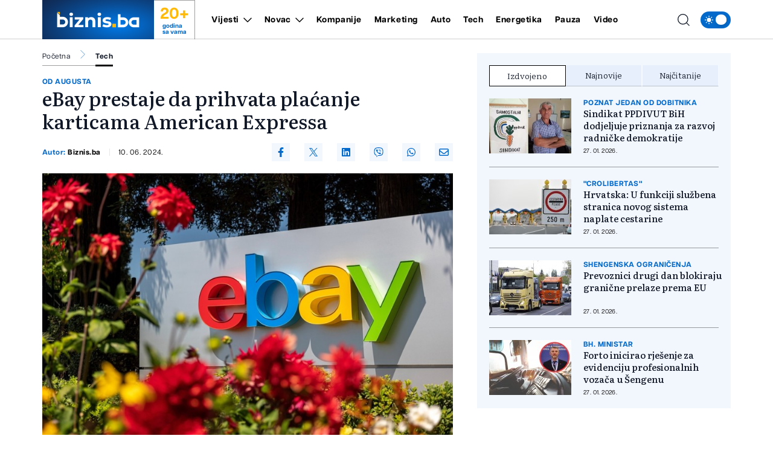

--- FILE ---
content_type: text/html; charset=UTF-8
request_url: https://biznis.ba/tech/ebay-prestaje-da-prihvata-placanje-karticama-american-expressa/87988
body_size: 17561
content:
<!doctype html>
<html class="no-js " lang="hr">
<head>
    <meta charset="utf-8">
    <meta http-equiv="x-ua-compatible" content="ie=edge">
        <title>eBay prestaje da prihvata plaćanje karticama American Expressa - Biznis.ba - Poslovni magazin</title>
        <meta name="google" content="notranslate" />
    <meta name="viewport" content="width=device-width, initial-scale=1">
    <link rel="preload" as="style" href="https://biznis.ba/assets/build/assets/app-7d884952.css" /><link rel="stylesheet" href="https://biznis.ba/assets/build/assets/app-7d884952.css" />            <link rel="preload" as="image" href="https://biznis.ba/wp-content/uploads/2024/06/ebay-111-1717999326-821x550.jpg?v1717999328">
                      <link rel="preload" as="image" href="https://biznis.ba/wp-content/uploads/2025/10/apple-1761649445-315x211.jpg?v1769606116">
                 <link rel="preload" as="image" href="https://biznis.ba/wp-content/uploads/2024/04/windows-11-1713941844-315x211.jpg?v1769604521">
                 <link rel="preload" as="image" href="https://biznis.ba/wp-content/uploads/2024/03/wikipedia-1709561098-315x211.jpg?v1769601314">
                 <link rel="preload" href="https://biznis.ba/assets/fonts/articulatcf-bold-webfont.woff2" as="font" type="font/woff2" crossorigin>
    <link rel="preload" href="https://biznis.ba/assets/fonts/articulatcf-regular-webfont.woff2" as="font" type="font/woff2" crossorigin>
    <meta name="msapplication-TileColor" content="#000">
<meta name="msapplication-TileImage" content="https://biznis.ba/assets/media/ms-icon-144x144.png?v=202401081617">
<meta name="theme-color" content="#000">
<link rel="apple-touch-icon" sizes="57x57" href="https://biznis.ba/assets/media/apple-icon-57x57.png?v=202401081617">
<link rel="apple-touch-icon" sizes="60x60" href="https://biznis.ba/assets/media/apple-icon-60x60.png?v=202401081617">
<link rel="apple-touch-icon" sizes="72x72" href="https://biznis.ba/assets/media/apple-icon-72x72.png?v=202401081617">
<link rel="apple-touch-icon" sizes="76x76" href="https://biznis.ba/assets/media/apple-icon-76x76.png?v=202401081617">
<link rel="apple-touch-icon" sizes="114x114" href="https://biznis.ba/assets/media/apple-icon-114x114.png?v=202401081617">
<link rel="apple-touch-icon" sizes="120x120" href="https://biznis.ba/assets/media/apple-icon-120x120.png?v=202401081617">
<link rel="apple-touch-icon" sizes="144x144" href="https://biznis.ba/assets/media/apple-icon-144x144.png?v=202401081617">
<link rel="apple-touch-icon" sizes="152x152" href="https://biznis.ba/assets/media/apple-icon-152x152.png?v=202401081617">
<link rel="apple-touch-icon" sizes="180x180" href="https://biznis.ba/assets/media/apple-icon-180x180.png?v=202401081617">
<link rel="icon" type="image/png" sizes="192x192"  href="https://biznis.ba/assets/media/android-icon-192x192.png?v=202401081617">
<link rel="icon" type="image/png" sizes="32x32" href="https://biznis.ba/assets/media/favicon-32x32.png?v=202401081617">
<link rel="icon" type="image/png" sizes="96x96" href="https://biznis.ba/assets/media/favicon-96x96.png?v=202401081617">
<link rel="icon" type="image/png" sizes="16x16" href="https://biznis.ba/assets/media/favicon-16x16.png?v=202401081617">
    <link rel="manifest" href="https://biznis.ba/assets/media/manifest.json?v=202401081617">
    <meta name="csrf-token" content="UiOqq6kAYktjihAxnDl1RmAVzS0weeWriEUe2pWm">
            <meta name="description" content="Američki maloprodajni internet div eBay objavio je da više neće prihvatati plaćanje karticama American Expressa zbog “neprihvatljivo visokih naknada” za obradu transakcija.Na eBayu se od 17. augusta više neće moći plaćati Amexovim karticama..." />
        <meta property="og:title" content="eBay prestaje da prihvata plaćanje karticama American Expressa" />
    <meta property="og:description" content="Američki maloprodajni internet div eBay objavio je da više neće prihvatati plaćanje karticama American Expressa zbog “neprihvatljivo visokih naknada” za obradu transakcija.Na eBayu se od 17. augusta više neće moći plaćati Amexovim karticama..." />
    <meta property="og:type" content="article" />
    <meta property="og:url" content="https://biznis.ba/tech/ebay-prestaje-da-prihvata-placanje-karticama-american-expressa/87988" />
    <meta property="og:image" content="https://biznis.ba/wp-content/uploads/2024/06/ebay-111-1717999326.jpg?v1717999328" />
    <meta property="article:author" content="https://www.facebook.com/Biznis.ba">
    <meta property="article:publisher" content="https://www.facebook.com/Biznis.ba">
    <meta property="og:site_name" content="biznis.ba" />
    <meta property="og:image:width" content="1200" />
    <meta property="og:image:height" content="800" />
    <meta name="robots" content="max-image-preview:large">

    <meta name="twitter:creator" content="@Biznisba">
    <meta name="twitter:site" content="@Biznisba">
    <meta name="twitter:url" content="https://biznis.ba/tech/ebay-prestaje-da-prihvata-placanje-karticama-american-expressa/87988">
    <meta name="twitter:title" content="eBay prestaje da prihvata plaćanje karticama American Expressa">
    <meta name="twitter:description" content="Američki maloprodajni internet div eBay objavio je da više neće prihvatati plaćanje karticama American Expressa zbog “neprihvatljivo visokih naknada” za obradu transakcija.Na eBayu se od 17. augusta više neće moći plaćati Amexovim karticama...">
    <meta name="twitter:card" content="summary">
    <meta name="twitter:image" content="https://biznis.ba/wp-content/uploads/2024/06/ebay-111-1717999326.jpg?v1717999328">

    <link rel="canonical" href="https://biznis.ba/tech/ebay-prestaje-da-prihvata-placanje-karticama-american-expressa/87988"/>
    <link rel="amphtml" href="https://biznis.ba/amp/tech/ebay-prestaje-da-prihvata-placanje-karticama-american-expressa/87988"/>


    <script type="application/ld+json">
    {
    "@context": "http://schema.org",
    "@type": "NewsArticle",
    "mainEntityOfPage": {
    "@type": "WebPage",
    "@id": "https://biznis.ba/tech/ebay-prestaje-da-prihvata-placanje-karticama-american-expressa/87988"
    },
    "headline": "eBay prestaje da prihvata plaćanje karticama American Expressa",
    "description": "Američki maloprodajni internet div eBay objavio je da više neće prihvatati plaćanje karticama American Expressa zbog “neprihvatljivo visokih naknada” za obradu transakcija.Na eBayu se od 17. augusta više neće moći plaćati Amexovim karticama...",
    "image": {
    "@type": "ImageObject",
    "url": "https://biznis.ba/wp-content/uploads/2024/06/ebay-111-1717999326.jpg?v1717999328"
    },
    "datePublished": "2024-06-10 08:00:00",
    "dateModified": "2024-06-10 08:00:00",
    "author": {
    "@type": "Person",
    "name": "Biznis.ba"
    },
    "publisher": {
    "@type": "NewsMediaOrganization",
    "name": "Biznis.ba - Poslovni magazin",
    "telephone": "+387 33 666822",
    "email": "office@radiom.ba",
     "address": {
            "@type": "PostalAddress",
            "streetAddress": "Igmanska b.b.",
            "addressLocality": "Sarajevo",
            "addressRegion": "Bosna i Hercegovina",
            "postalCode": "71000",
            "addressCountry": "BA"
     },
	"sameAs": [
	    "https://www.facebook.com/biznis.ba",
	    "https://twitter.com/Biznisba",
	    "https://www.instagram.com/biznis.ba/"
    ],
	"ownershipFundingInfo":"https://biznis.ba/stranica/o-nama/1",
    "logo": {
    "@type": "ImageObject",
    "url": "https://biznis.ba/assets/media/1700485406-client-logo.jpg?v=202401081617"
    }
    }
    }
</script>

<script type="application/ld+json">
{
 "@context": "https://schema.org",
 "@type": "BreadcrumbList",
 "itemListElement":
 [
  {
   "@type": "ListItem",
   "position": 1,
   "item":
   {
    "@id": "https://biznis.ba",
    "name": "Biznis.ba - Poslovni magazin"
    }
  },
      {
   "@type": "ListItem",
  "position": 2,
  "item":
   {
     "@id": "https://biznis.ba/tech",
     "name": "Tech"
   }
  },
  {
   "@type": "ListItem",
  "position": 3,
  "item":
   {
     "@id": "https://biznis.ba/tech/ebay-prestaje-da-prihvata-placanje-karticama-american-expressa/87988",
     "name": "eBay prestaje da prihvata plaćanje karticama American Expressa"
   }
  }
     ]
}
</script>
    
    <meta name="apple-itunes-app" content="app-id=6472799584">
    <script>
        (function(i,s,o,g,r,a,m){i['GoogleAnalyticsObject']=r;i[r]=i[r]||function(){
            (i[r].q=i[r].q||[]).push(arguments)},i[r].l=1*new Date();a=s.createElement(o),
            m=s.getElementsByTagName(o)[0];a.async=1;a.src=g;m.parentNode.insertBefore(a,m)
        })(window,document,'script','https://www.google-analytics.com/analytics.js','ga');

        ga('create', 'UA-3358182-7', 'auto');
        ga('send', 'pageview');
    </script>
    <script async src="https://pagead2.googlesyndication.com/pagead/js/adsbygoogle.js?client=ca-pub-5039598949478059" crossorigin="anonymous"></script>
    <script async src="https://securepubads.g.doubleclick.net/tag/js/gpt.js"></script>
    <script>
        window.googletag = window.googletag || {cmd: []};
        googletag.cmd.push(function() {

            var leaderboardSizes = googletag.sizeMapping().
                addSize([1280, 0], [[970, 90], [970, 250], 'fluid']). // Desktop
                addSize([740, 0], [[728, 90], 'fluid']). // Tablet
                addSize([360, 0], [[300, 250], [336, 280], 'fluid']). // Mobile large screen
                addSize([0, 0], [[300, 250], 'fluid']). // Mobile small screen
                build();

            var rectangleSizes = googletag.sizeMapping().
            addSize([360, 0], [[300, 250], [336, 280], 'fluid']).
            addSize([0, 0], [[300, 250], 'fluid']).
            build();

                        
                                    googletag.pubads().setTargeting("l_category", "Tech");
                        
            googletag.pubads().setTargeting("l_tag", "eBay");
            googletag.pubads().setTargeting("l_tag", "American Express");
            googletag.pubads().setTargeting("l_tag", "Kartice");
    
    googletag.pubads().setTargeting("l_type", "article");

    var bellowArticleSizes = googletag.sizeMapping().
    addSize([1440, 0], [[728, 90], [640, 480], [640, 440], [300, 250], [336, 280], 'fluid']). // LG Desktop
    addSize([1280, 0], [[640, 480], [640, 440], [300, 250], [336, 280], 'fluid']). // Desktop
    addSize([740, 0], [[728, 90], [640, 480], [640, 440], [300, 250], [336, 280], 'fluid']). // Tablet
    addSize([360, 0], [[300, 250], [336, 280], 'fluid']). // Mobile large screen
    addSize([0, 0], [[300, 250], 'fluid']). // Mobile small screen
    build();

    googletag.defineSlot('/20607752/BIZNIS_leaderboard_1', [[300, 250], [728, 90], [336, 280], [970, 90], [970, 250], 'fluid'], 'ads_leaderboard_1').defineSizeMapping(leaderboardSizes).addService(googletag.pubads());
    googletag.defineSlot('/20607752/BIZNIS_leaderboard_2', [[300, 250], [728, 90], [336, 280], [970, 90], [970, 250], 'fluid'], 'ads_leaderboard_2').defineSizeMapping(leaderboardSizes).addService(googletag.pubads());
    googletag.defineSlot('/20607752/BIZNIS_leaderboard_3', [[300, 250], [728, 90], [336, 280], [970, 90], [970, 250], 'fluid'], 'ads_leaderboard_3').defineSizeMapping(leaderboardSizes).addService(googletag.pubads());
    googletag.defineSlot('/20607752/BIZNIS_rectangle_1', [[300, 250], [336, 280], 'fluid'], 'ads_rectangle_1').defineSizeMapping(rectangleSizes).addService(googletag.pubads());
    googletag.defineSlot('/20607752/BIZNIS_bellow_article', [[728, 90], [640, 480], [640, 440], [300, 250], [336, 280], 'fluid'], 'ads_bellow_article').defineSizeMapping(bellowArticleSizes).addService(googletag.pubads());

            googletag.pubads().enableSingleRequest();
            googletag.pubads().collapseEmptyDivs();
            googletag.enableServices();
        });
    </script>
</head>
<body
    x-data="{menu:window.innerWidth > 992, search:false, modalNotification: true}"
    :class="{}"
    class="scroll-smooth relative bg-white dark:bg-[#0e141a] dark:text-white tech">
<svg width="0" height="0" class="hidden">
  <symbol xmlns="http://www.w3.org/2000/svg" viewBox="0 0 448 512" id="arrow-right">
    <path fill="currentColor" d="M438.6 278.6c12.5-12.5 12.5-32.8 0-45.3l-160-160c-12.5-12.5-32.8-12.5-45.3 0s-12.5 32.8 0 45.3L338.8 224 32 224c-17.7 0-32 14.3-32 32s14.3 32 32 32l306.7 0L233.4 393.4c-12.5 12.5-12.5 32.8 0 45.3s32.8 12.5 45.3 0l160-160z"></path>
  </symbol>
  <symbol xmlns="http://www.w3.org/2000/svg" viewBox="0 0 384 512" id="close">
    <path fill="currentColor" d="M342.6 150.6c12.5-12.5 12.5-32.8 0-45.3s-32.8-12.5-45.3 0L192 210.7 86.6 105.4c-12.5-12.5-32.8-12.5-45.3 0s-12.5 32.8 0 45.3L146.7 256 41.4 361.4c-12.5 12.5-12.5 32.8 0 45.3s32.8 12.5 45.3 0L192 301.3 297.4 406.6c12.5 12.5 32.8 12.5 45.3 0s12.5-32.8 0-45.3L237.3 256 342.6 150.6z"></path>
  </symbol>
  <symbol xmlns="http://www.w3.org/2000/svg" viewBox="0 0 512 512" id="select-arrow">
    <path fill="currentColor" d="M233.4 406.6c12.5 12.5 32.8 12.5 45.3 0l192-192c12.5-12.5 12.5-32.8 0-45.3s-32.8-12.5-45.3 0L256 338.7 86.6 169.4c-12.5-12.5-32.8-12.5-45.3 0s-12.5 32.8 0 45.3l192 192z"></path>
  </symbol>
  <symbol xmlns="http://www.w3.org/2000/svg" viewBox="0 0 5.73 10.961" id="breadcrumbs">
    <path d="M9,6l5.127,5.127L9,16.254" transform="translate(-8.646 -5.646)" fill="none" stroke="currentColor" stroke-linecap="round" stroke-linejoin="round" stroke-width="0.5"></path>
  </symbol>
</svg><!-- Nav -->
<header class="bg-white dark:bg-[#37414a] dark:text-white font-family-articulat fixed w-full z-50 border-b border-black/[0.19] dark:border-[#5d6b77] h-[55px] lg:h-[65px]">
    <div class="container !px-0 lg:!px-[20px] lg:relative">
    <div class="flex items-center justify-between h-full pr-[20px] lg:pr-0">
        <a href="/" class="relative z-50 flex items-center justify-start w-[222px]  h-[55px] lg:h-[65px] lg:w-[252px]">
            <img class="w-[154px] h-[55px] lg:w-[185px] lg:h-[65px]" src="https://biznis.ba/assets/img/logo.jpg" width="185" height="65" alt="Biznis.ba - Poslovni magazin">
            <div class="border border-l-0 border-b-0 border-black/[0.38] h-full flex flex-col items-center justify-center px-3 dark:border-[#5d6b77] w-[68px] ml-auto mr-0 font-family-articulat">
                <span class="text-[#ffba08] text-[21px] leading-[24px] font-bold lg:text-[26px] lg:leading-[30px]">20+</span>
                <span class="text-[#036acb] text-[10px] leading-[10px] font-bold dark:text-white">godina <br> sa vama</span>
            </div>
        </a>
        <span class="header-icon menu !mr-0 cursor-pointer order-3 lg:hidden" @click="menu =! menu">
            <svg xmlns="http://www.w3.org/2000/svg" width="19" height="15" viewBox="0 0 19 15">
            <path id="menu-scale" d="M3,5H21M3,12H21M3,19H21" transform="translate(-2.5 -4.5)" fill="none" stroke="currentColor" stroke-linecap="round" stroke-linejoin="round" stroke-width="1"/>
            </svg>
        </span>
        <div x-show="menu,search"
            x-transition:enter="ease-in duration-0"
            x-transition:enter-start="-translate-y-2"
            x-transition:enter-end="translate-y-0"
            class="menu-wrapper bg-white/[0.19] absolute top-[55px] left-0 w-full text-white lg:relative lg:top-0 lg:h-[65px] lg:flex lg:items-center lg:justify-between lg:bg-transparent lg:pl-8 lg:!w-[calc(100%-252px)] lg:text-black dark:text-white"
            :class="menu ? 'h-[calc(100vh-55px)] pb-[55px] overflow-y-scroll lg:pb-0' :''"
            x-cloak>
            <div
                :class="search? 'lg:!block' : ''"
                class="px-[20px] pt-[20px] bg-[#035BAE] w-full lg:p-0 lg:absolute lg:top-[66px] lg:-left-[252px] lg:h-[50px] lg:w-[calc(100%+252px)] lg:bg-[#FFFCF2] dark:lg:bg-[#1d272f] lg:hidden">
                <form action="https://biznis.ba/pretraga" method="get" class="w-full border-b border-black/[0.38] dark:border-[#5d6b77] font-family-literata">
                    <div class="w-full flex flex-row items-center justify-center">
                        <svg xmlns="http://www.w3.org/2000/svg" class="w-5 h-5 hidden mx-[20px] lg:block" viewBox="0 0 15.09 15.09">
                            <path d="M13.8,13.8l3.085,3.085M3,9.17A6.17,6.17,0,1,0,9.17,3,6.17,6.17,0,0,0,3,9.17Z" transform="translate(-2.5 -2.5)" fill="none" stroke="currentColor" stroke-linecap="round" stroke-linejoin="round" stroke-width="1"/>
                        </svg>
                        <input value="" class="no-focus  text-black h-[50px] border-none w-[calc(100%-50px)] px-[20px] py-2.5 text-[14px] leading-[20px] placeholder:text-[11px] placeholder:text-black placeholder:leading-[20px] lg:w-[calc(100%-220px)] lg:pl-0  bg-[#FFFCF2] lg:placeholder:text-[14px] lg:placeholder:leading-[20px] dark:text-white dark:placeholder:text-white dark:bg-[#2C75BB] dark:lg:bg-[#1d272f]" id="search_open" type="text" name="keywords" required placeholder="Unesite pojam kako biste započeli pretragu">
                        <button class="bg-[#ffba08] lg:hover:bg-[#036acb] lg:hover:text-white text-white w-[50px] h-[50px] flex items-center justify-center lg:w-[220px] lg:text-black dark:text-black" type="submit">
                            <svg xmlns="http://www.w3.org/2000/svg" class="w-5 h-5 lg:hidden" viewBox="0 0 15.09 15.09">
                                <path d="M13.8,13.8l3.085,3.085M3,9.17A6.17,6.17,0,1,0,9.17,3,6.17,6.17,0,0,0,3,9.17Z" transform="translate(-2.5 -2.5)" fill="none" stroke="currentColor" stroke-linecap="round" stroke-linejoin="round" stroke-width="1"/>
                            </svg>
                            <span class="hidden lg:flex font-bold">Pretraga</span>
                        </button>
                    </div>
                </form>
            </div>
            <div class="py-[20px] bg-[#035BAE] lg:bg-transparent w-full relative lg:py-0 lg:!w-fit">
                <div class="relative z-20 flex flex-col items-start justify-start lg:flex-row w-full">
                                            <div class="relative header-nav-link w-full lg:mx-3 xxl:mx-[20px] first:ml-0 last:mr-0"
                                                        x-data="{dropdownVijesti: false}"
                            >
                            <div class="flex items-center justify-between relative mx-[20px] w-[calc(100%-40px)] lg:w-fit lg:m-0 group">
                                <span class="header-category-title"
                                                                        :class="dropdownVijesti ? '!border-b-0 lg:text-[#036acb]' : ''"
                                                                        ><a href="https://biznis.ba/vijesti">Vijesti</a></span>
                                                                <button @click="dropdownVijesti =! dropdownVijesti" aria-label="Otvori/zatvori dropdown meni ">
                                    <svg xmlns="http://www.w3.org/2000/svg"
                                        :class="dropdownVijesti ? 'rotate-180 lg:text-[#ffba08]' : ''"
                                        class="w-4 h-4 absolute right-0 bottom-[18px] lg:relative lg:ml-2 lg:bottom-0 lg:group-hover:text-[#ffba08]"
                                        width="10.669" height="5.835" viewBox="0 0 10.669 5.835">
                                        <path  d="M6,9l4.628,4.628L15.255,9" transform="translate(-5.293 -8.293)" fill="none" stroke="currentColor" stroke-linecap="round" stroke-linejoin="round" stroke-width="1"/>
                                    </svg>
                                </button>
                                                            </div>
                                                        <div x-show="dropdownVijesti"
                                @click.away="dropdownVijesti=false"
                                x-transition:enter="ease-in duration-0"
                                x-transition:enter-start="-translate-y-2"
                                x-transition:enter-end="translate-y-0"
                                class="bg-black/[0.19] lg:bg-[#036acb] px-[20px]  lg:absolute lg:top-[42px] lg:-left-8 lg:min-w-[160px] lg:z-50 lg:px-0"
                                x-cloak>
                                <div class=" lg:bg-[#036acb]/[0.05] w-full h-full">
                                    <ul class="header-ul">
                                                                                <li class="py-4 font-bold last:!border-b-0 border-b border-white/[0.39] text-white lg:px-8  lg:border-black/[0.38]/[0.18] lg:dark:text-white"><a href="https://biznis.ba/vijesti/bih">BiH</a></li>
                                                                                <li class="py-4 font-bold last:!border-b-0 border-b border-white/[0.39] text-white lg:px-8  lg:border-black/[0.38]/[0.18] lg:dark:text-white"><a href="https://biznis.ba/vijesti/regija">Regija</a></li>
                                                                                <li class="py-4 font-bold last:!border-b-0 border-b border-white/[0.39] text-white lg:px-8  lg:border-black/[0.38]/[0.18] lg:dark:text-white"><a href="https://biznis.ba/vijesti/evropa">Evropa</a></li>
                                                                                <li class="py-4 font-bold last:!border-b-0 border-b border-white/[0.39] text-white lg:px-8  lg:border-black/[0.38]/[0.18] lg:dark:text-white"><a href="https://biznis.ba/vijesti/svijet">Svijet</a></li>
                                                                            </ul>
                                </div>
                            </div>
                                                    </div>
                                                                    <div class="relative header-nav-link w-full lg:mx-3 xxl:mx-[20px] first:ml-0 last:mr-0"
                                                        x-data="{dropdownNovac: false}"
                            >
                            <div class="flex items-center justify-between relative mx-[20px] w-[calc(100%-40px)] lg:w-fit lg:m-0 group">
                                <span class="header-category-title"
                                                                        :class="dropdownNovac ? '!border-b-0 lg:text-[#036acb]' : ''"
                                                                        ><a href="https://biznis.ba/novac">Novac</a></span>
                                                                <button @click="dropdownNovac =! dropdownNovac" aria-label="Otvori/zatvori dropdown meni ">
                                    <svg xmlns="http://www.w3.org/2000/svg"
                                        :class="dropdownNovac ? 'rotate-180 lg:text-[#ffba08]' : ''"
                                        class="w-4 h-4 absolute right-0 bottom-[18px] lg:relative lg:ml-2 lg:bottom-0 lg:group-hover:text-[#ffba08]"
                                        width="10.669" height="5.835" viewBox="0 0 10.669 5.835">
                                        <path  d="M6,9l4.628,4.628L15.255,9" transform="translate(-5.293 -8.293)" fill="none" stroke="currentColor" stroke-linecap="round" stroke-linejoin="round" stroke-width="1"/>
                                    </svg>
                                </button>
                                                            </div>
                                                        <div x-show="dropdownNovac"
                                @click.away="dropdownNovac=false"
                                x-transition:enter="ease-in duration-0"
                                x-transition:enter-start="-translate-y-2"
                                x-transition:enter-end="translate-y-0"
                                class="bg-black/[0.19] lg:bg-[#036acb] px-[20px]  lg:absolute lg:top-[42px] lg:-left-8 lg:min-w-[160px] lg:z-50 lg:px-0"
                                x-cloak>
                                <div class=" lg:bg-[#036acb]/[0.05] w-full h-full">
                                    <ul class="header-ul">
                                                                                <li class="py-4 font-bold last:!border-b-0 border-b border-white/[0.39] text-white lg:px-8  lg:border-black/[0.38]/[0.18] lg:dark:text-white"><a href="https://biznis.ba/novac/banke">Banke</a></li>
                                                                                <li class="py-4 font-bold last:!border-b-0 border-b border-white/[0.39] text-white lg:px-8  lg:border-black/[0.38]/[0.18] lg:dark:text-white"><a href="https://biznis.ba/novac/berza">Berza</a></li>
                                                                                <li class="py-4 font-bold last:!border-b-0 border-b border-white/[0.39] text-white lg:px-8  lg:border-black/[0.38]/[0.18] lg:dark:text-white"><a href="https://biznis.ba/novac/investicije">Investicije</a></li>
                                                                                <li class="py-4 font-bold last:!border-b-0 border-b border-white/[0.39] text-white lg:px-8  lg:border-black/[0.38]/[0.18] lg:dark:text-white"><a href="https://biznis.ba/novac/nekretnine">Nekretnine</a></li>
                                                                                <li class="py-4 font-bold last:!border-b-0 border-b border-white/[0.39] text-white lg:px-8  lg:border-black/[0.38]/[0.18] lg:dark:text-white"><a href="https://biznis.ba/novac/kriptovalute">Kriptovalute</a></li>
                                                                                <li class="py-4 font-bold last:!border-b-0 border-b border-white/[0.39] text-white lg:px-8  lg:border-black/[0.38]/[0.18] lg:dark:text-white"><a href="https://biznis.ba/novac/stecaj">Stečaj</a></li>
                                                                            </ul>
                                </div>
                            </div>
                                                    </div>
                                                                    <div class="relative header-nav-link w-full lg:mx-3 xxl:mx-[20px] first:ml-0 last:mr-0"
                            >
                            <div class="flex items-center justify-between relative mx-[20px] w-[calc(100%-40px)] lg:w-fit lg:m-0 group">
                                <span class="header-category-title"
                                                                        ><a href="https://biznis.ba/kompanije">Kompanije</a></span>
                                                            </div>
                                                    </div>
                                                                    <div class="relative header-nav-link w-full lg:mx-3 xxl:mx-[20px] first:ml-0 last:mr-0"
                            >
                            <div class="flex items-center justify-between relative mx-[20px] w-[calc(100%-40px)] lg:w-fit lg:m-0 group">
                                <span class="header-category-title"
                                                                        ><a href="https://biznis.ba/marketing">Marketing</a></span>
                                                            </div>
                                                    </div>
                                                                    <div class="relative header-nav-link w-full lg:mx-3 xxl:mx-[20px] first:ml-0 last:mr-0"
                            >
                            <div class="flex items-center justify-between relative mx-[20px] w-[calc(100%-40px)] lg:w-fit lg:m-0 group">
                                <span class="header-category-title"
                                                                        ><a href="https://biznis.ba/auto">Auto</a></span>
                                                            </div>
                                                    </div>
                                                                    <div class="relative header-nav-link w-full lg:mx-3 xxl:mx-[20px] first:ml-0 last:mr-0"
                            >
                            <div class="flex items-center justify-between relative mx-[20px] w-[calc(100%-40px)] lg:w-fit lg:m-0 group">
                                <span class="header-category-title"
                                                                        ><a href="https://biznis.ba/tech">Tech</a></span>
                                                            </div>
                                                    </div>
                                                    <div class="relative header-nav-link w-full lg:mx-3 xxl:mx-[20px] first:ml-0 last:mr-0 lg:hidden xl:flex">
                                <div class="flex items-center justify-between relative mx-[20px] w-[calc(100%-40px)] lg:w-fit lg:m-0 group">
                                    <span class="header-category-title"><a target="_blank" href="https://energetika.ba">Energetika</a></span>
                                </div>
                            </div>
                                                                    <div class="relative header-nav-link w-full lg:mx-3 xxl:mx-[20px] first:ml-0 last:mr-0"
                            >
                            <div class="flex items-center justify-between relative mx-[20px] w-[calc(100%-40px)] lg:w-fit lg:m-0 group">
                                <span class="header-category-title"
                                                                        ><a href="https://biznis.ba/pauza">Pauza</a></span>
                                                            </div>
                                                    </div>
                                                                    <div class="relative header-nav-link w-full lg:mx-3 xxl:mx-[20px] first:ml-0 last:mr-0"
                            >
                            <div class="flex items-center justify-between relative mx-[20px] w-[calc(100%-40px)] lg:w-fit lg:m-0 group">
                                <span class="header-category-title"
                                                                        ><a href="https://biznis.ba/video">Video</a></span>
                                                            </div>
                                                    </div>
                                                            </div>
                <div class="absolute bottom-0 right-0 w-8/12 max-w-[200px] aspect-square bg-white/[0.16] z-0 pointer-events-none lg:hidden" style="clip-path: polygon(100% 0, 0 0, 100% 100%);"></div>
            </div>
            <div class="bg-white w-full p-[20px] lg:p-0 lg:w-fit lg:!bg-transparent dark:bg-[#0e141a]">
                <div x-data="{ darkTheme:  false  }"
                    class="flex items-start justify-start">
                    <input id="thisId" type="checkbox" name="switch" class="hidden" :checked="darkTheme">
                    <button
                        x-ref="switchButton"
                        type="button"
                        @click="darkTheme = ! darkTheme"
                        :class="darkTheme ? '!bg-black' : '!bg-[#036acb]'"
                        :id="darkTheme ? 'light' : 'dark'"
                        id=" dark "
                        onclick="themeToggle(this);"
                        class="relative inline-flex h-8 w-[50px] p-1.5 rounded-[14px] focus:outline-none   bg-[#036acb] "
                        aria-label="Promijeni temu">
                        <span class="absolute top-0 left-0 py-1.5 px-2 rounded-[14px] flex items-center justify-between w-full h-full">
                            <svg xmlns="http://www.w3.org/2000/svg" class="w-4 h-4" viewBox="0 0 11.959 11.959">
                                <path data-name="sunny, day, sun" d="M4.99,7.98a2.99,2.99,0,1,1,2.99,2.99A2.99,2.99,0,0,1,4.99,7.98ZM7.98,3.794a.6.6,0,0,0,.6-.6V2.6a.6.6,0,1,0-1.2,0v.6A.6.6,0,0,0,7.98,3.794Zm-.6,8.97v.6a.6.6,0,0,0,1.2,0v-.6a.6.6,0,1,0-1.2,0Zm5.98-5.382h-.6a.6.6,0,1,0,0,1.2h.6a.6.6,0,0,0,0-1.2ZM2.6,8.578h.6a.6.6,0,1,0,0-1.2H2.6a.6.6,0,1,0,0,1.2Zm8.764-3.383a.6.6,0,0,0,.423-.175l.423-.423a.6.6,0,1,0-.846-.846l-.423.423a.6.6,0,0,0,.423,1.021ZM4.174,10.94l-.423.423a.6.6,0,1,0,.846.846l.423-.423a.6.6,0,1,0-.846-.846Zm6.765,0a.6.6,0,0,0,0,.846l.423.423a.6.6,0,1,0,.846-.846l-.423-.423A.6.6,0,0,0,10.94,10.94ZM4.174,5.02a.6.6,0,1,0,.846-.846L4.6,3.751a.6.6,0,1,0-.846.846Z" transform="translate(-2 -2)" fill="#fff"/>
                            </svg>
                            <svg xmlns="http://www.w3.org/2000/svg" xmlns:xlink="http://www.w3.org/1999/xlink" class="w-4 h-4" viewBox="0 0 14.759 14.352">
                                <defs>
                                    <clipPath>
                                    <rect data-name="Rectangle 157" width="4.972" height="5.504" transform="translate(0 0)" fill="#fff"/>
                                    </clipPath>
                                </defs>
                                <g data-name="Group 177" transform="translate(-4338 637.176)">
                                    <path data-name="moon, crescent, night" d="M10.381,3a7.436,7.436,0,0,1,.907,3.57,7.016,7.016,0,0,1-6.832,7.188c-.159,0-.307-.014-.459-.024a6.777,6.777,0,0,0,5.925,3.618,7.016,7.016,0,0,0,6.832-7.188A7.04,7.04,0,0,0,10.381,3Z" transform="translate(4336.003 -640.176)" fill="#fff"/>
                                    <g data-name="Group 176" transform="translate(4338 -636.004)">
                                    <g data-name="Group 175" transform="translate(0 0)" clip-path="url(#clip-path)">
                                        <path data-name="Path 176" d="M4.972,2.752c-1.785.429-2.1.776-2.486,2.752C2.1,3.528,1.785,3.181,0,2.752,1.785,2.323,2.1,1.976,2.486,0c.387,1.976.7,2.323,2.486,2.752" transform="translate(0 0)" fill="#fff"/>
                                    </g>
                                    </g>
                                </g>
                            </svg>
                        </span>
                        <span :class="darkTheme ? '!translate-x-0 ' : '!translate-x-[20px]'"
                        class="w-5 h-5 duration-300 ease-in-out bg-white rounded-full shadow-md  translate-x-[20px] "></span>
                    </button>
                </div>
            </div>
        </div>
        <div class="flex items-center justify-end ml-auto mr-0 w-auto order-2 lg:absolute lg:right-[64px] xl:right-[74px] xxl:right-[94px] lg:z-40">
            <span class="header-icon cursor-pointer lg:mr-4 lg:hover:text-[#036acb] dark:hover:text-[#ffba08]"
                :class="search ? '!hidden' : ''"
                @click="search = true,menu = true">
                <svg xmlns="http://www.w3.org/2000/svg"
                    @click="search = true,menu = true"
                    class="w-5 h-5" viewBox="0 0 15.09 15.09">
                    <path d="M13.8,13.8l3.085,3.085M3,9.17A6.17,6.17,0,1,0,9.17,3,6.17,6.17,0,0,0,3,9.17Z" transform="translate(-2.5 -2.5)" fill="none" stroke="currentColor" stroke-linecap="round" stroke-linejoin="round" stroke-width="1"/>
                </svg>
            </span>
            <span class="cursor-pointer hidden mr-4 lg:hover:text-[#036acb] dark:hover:text-[#ffba08]"
                    :class="search ? '!block' : ''"
                    @click="search = false,menu = window.innerWidth > 992">
                <svg class="icon w-5 h-5 cursor-pointer " id="closeSearch"><use xlink:href="#close"></use></svg>
            </span>
        </div>
    </div>
</div>
</header>
<!-- end: Nav -->

<!-- Main content -->
<div class="main pt-[55px] lg:pt-[65px]">
    <div class="container !px-0 section-news !pb-0 !pt-[20px] md:!pb-10 xxl:!pb-[36px] lg:!px-[20px]">
        <div class="flex items-center justify-center">
        <div id="ads_leaderboard_1" style="display: none" class="bg-[#036acb]/[0.05] dark:bg-[#1d272f] mb-[20px] min-h-[250px] w-full h-full py-[20px] flex items-center justify-center">
            <script>
                googletag.cmd.push(function() { googletag.display('ads_leaderboard_1'); });
            </script>
        </div>
    </div>
        <div class="grid grid-cols-1 xl:gap-x-[40px] xl:grid-cols-[calc(100%-460px)_420px] relative">
        <div class="">
            <div class="px-[20px] lg:px-0 flex items-center justify-between mb-[20px] md:mb-[14px]">
                <div class="breadcrumb">
                    <a href="https://biznis.ba">Početna</a>
                                        <span class="text-[#036acb] block mx-2 md:mx-4 dark:text-[#ffba08]"><svg class="w-4 h-4 -mt-[2px]"><use xlink:href="#breadcrumbs"></use></svg></span>
                    <a class="active-breadcrumb" href="https://biznis.ba/tech">Tech</a>
                </div>
                <a  href="https://biznis.ba/tech"  class="dark:text-white lg:hidden" aria-label="Povratak na kategoriju">
                    <svg xmlns="http://www.w3.org/2000/svg" width="23.942" height="10.67" viewBox="0 0 23.942 10.67">
                        <g data-name="Group 9729" transform="translate(-315.558 -71.561)">
                            <path d="M6,9l4.628,4.628L15.255,9" transform="translate(329.686 66.269) rotate(90)" fill="none" stroke="currentColor" stroke-linecap="round" stroke-linejoin="round" stroke-width="1"/>
                            <line data-name="Line 209" x2="23.442" transform="translate(316.058 76.896)" fill="none" stroke="currentColor" stroke-width="1"/>
                        </g>
                    </svg>
                </a>
            </div>
            <div class="px-[20px] lg:px-0  article-show">
                <a class="subtitle" href="https://biznis.ba/tech">od augusta</a>
                <h1 class="article-title">eBay prestaje da prihvata plaćanje karticama American Expressa</h1>
                <div class="flex flex-col items-start justify-start md:items-center md:flex-row md:justify-between">
                    <div class="flex items-center justify-start">
                        <span class="subtitle !normal-case">Autor: <span class="text-black dark:text-white">Biznis.ba</span></span>
                        <time datetime="2024-06-10 08:00:00" class="date border-l !mt-0 pl-2 ml-2 md:pl-4 md:ml-4">10. 06. 2024.</time>
                    </div>
                    <ul class="py-[20px] pb-0 m-0 flex items-center justify-between w-full md:max-w-[300px] md:p-0">
                        <li class="bg-[#036acb]/[0.05] dark:bg-[#1d272f] text-[#036acb] w-[40px] h-[40px] mx-2.5 md:w-[30px] md:h-[30px] md:mx-1 first:ml-0 last:mr-0 md:hover:bg-[#036acb] md:hover:text-[#F2F7FC]">
                            <a href="https://www.facebook.com/sharer.php?u=https://biznis.ba/tech/ebay-prestaje-da-prihvata-placanje-karticama-american-expressa/87988" onclick="window.open(this.href, 'fbWindow', 'left=50,top=50,width=600,height=450,toolbar=0'); return false;" class="flex items-center justify-center w-full h-full" rel="noopener" target="_blank" title="Podijeli na Facebook">
                                <svg xmlns="http://www.w3.org/2000/svg" viewBox="0 0 320 512" class="w-[20px] h-[20px] md:w-[16px] md:h-[16px]"><path fill="currentColor" d="M279.14 288l14.22-92.66h-88.91v-60.13c0-25.35 12.42-50.06 52.24-50.06h40.42V6.26S260.43 0 225.36 0c-73.22 0-121.08 44.38-121.08 124.72v70.62H22.89V288h81.39v224h100.17V288z"/></svg>
                            </a>
                        </li>
                        <li class="bg-[#036acb]/[0.05] dark:bg-[#1d272f] text-[#036acb] w-[40px] h-[40px] mx-2.5 md:w-[30px] md:h-[30px] md:mx-1 first:ml-0 last:mr-0 md:hover:bg-[#036acb] md:hover:text-[#F2F7FC]">
                            <a href="https://twitter.com/intent/tweet?text=eBay%20prestaje%20da%20prihvata%20pla%C4%87anje%20karticama%20American%20Expressa&amp;url=https://biznis.ba/tech/ebay-prestaje-da-prihvata-placanje-karticama-american-expressa/87988" onclick="window.open(this.href, 'twitterWin', 'left=50,top=50,width=600,height=450,toolbar=0'); return false;" class="flex items-center justify-center w-full h-full" rel="noopener" target="_blank" title="Podijeli na Twitter">
                                <svg viewBox="0 0 300 300" xmlns="http://www.w3.org/2000/svg" class="w-[16px] h-[16px] md:w-[14px] md:h-[14px]"><path fill="currentColor" d="M178.57 127.15 290.27 0h-26.46l-97.03 110.38L89.34 0H0l117.13 166.93L0 300.25h26.46l102.4-116.59 81.8 116.59h89.34M36.01 19.54H76.66l187.13 262.13h-40.66"/></svg>

                            </a>
                        </li>
                        <li class="bg-[#036acb]/[0.05] dark:bg-[#1d272f] text-[#036acb] w-[40px] h-[40px] mx-2.5 md:w-[30px] md:h-[30px] md:mx-1 first:ml-0 last:mr-0 md:hover:bg-[#036acb] md:hover:text-[#F2F7FC]">
                            <a href="https://www.linkedin.com/sharing/share-offsite/?url=https://biznis.ba/tech/ebay-prestaje-da-prihvata-placanje-karticama-american-expressa/87988" class="flex items-center justify-center w-full h-full" rel="noopener" target="_blank" title="Podijeli putem Linkedin-a">
                                <svg xmlns="http://www.w3.org/2000/svg" class="w-[20px] h-[20px] md:w-[16px] md:h-[16px]" viewBox="0 0 448 512"><path fill="currentColor" d="M416 32H31.9C14.3 32 0 46.5 0 64.3v383.4C0 465.5 14.3 480 31.9 480H416c17.6 0 32-14.5 32-32.3V64.3c0-17.8-14.4-32.3-32-32.3zM135.4 416H69V202.2h66.5V416zm-33.2-243c-21.3 0-38.5-17.3-38.5-38.5S80.9 96 102.2 96c21.2 0 38.5 17.3 38.5 38.5 0 21.3-17.2 38.5-38.5 38.5zm282.1 243h-66.4V312c0-24.8-.5-56.7-34.5-56.7-34.6 0-39.9 27-39.9 54.9V416h-66.4V202.2h63.7v29.2h.9c8.9-16.8 30.6-34.5 62.9-34.5 67.2 0 79.7 44.3 79.7 101.9V416z"/></svg>
                            </a>
                        </li>
                        <li class="bg-[#036acb]/[0.05] dark:bg-[#1d272f] text-[#036acb] w-[40px] h-[40px] mx-2.5 md:w-[30px] md:h-[30px] md:mx-1 first:ml-0 last:mr-0 md:hover:bg-[#036acb] md:hover:text-[#F2F7FC]">
                            <a href="viber://forward?text=https://biznis.ba/tech/ebay-prestaje-da-prihvata-placanje-karticama-american-expressa/87988" class="flex items-center justify-center w-full h-full" rel="noopener" target="_blank" title="Podijeli putem Viber-a">
                                <svg xmlns="http://www.w3.org/2000/svg" class="w-[20px] h-[20px] md:w-[16px] md:h-[16px]" viewBox="0 0 512 512"><path fill="currentColor" d="M444 49.9C431.3 38.2 379.9.9 265.3.4c0 0-135.1-8.1-200.9 52.3C27.8 89.3 14.9 143 13.5 209.5c-1.4 66.5-3.1 191.1 117 224.9h.1l-.1 51.6s-.8 20.9 13 25.1c16.6 5.2 26.4-10.7 42.3-27.8 8.7-9.4 20.7-23.2 29.8-33.7 82.2 6.9 145.3-8.9 152.5-11.2 16.6-5.4 110.5-17.4 125.7-142 15.8-128.6-7.6-209.8-49.8-246.5zM457.9 287c-12.9 104-89 110.6-103 115.1-6 1.9-61.5 15.7-131.2 11.2 0 0-52 62.7-68.2 79-5.3 5.3-11.1 4.8-11-5.7 0-6.9.4-85.7.4-85.7-.1 0-.1 0 0 0-101.8-28.2-95.8-134.3-94.7-189.8 1.1-55.5 11.6-101 42.6-131.6 55.7-50.5 170.4-43 170.4-43 96.9.4 143.3 29.6 154.1 39.4 35.7 30.6 53.9 103.8 40.6 211.1zm-139-80.8c.4 8.6-12.5 9.2-12.9.6-1.1-22-11.4-32.7-32.6-33.9-8.6-.5-7.8-13.4.7-12.9 27.9 1.5 43.4 17.5 44.8 46.2zm20.3 11.3c1-42.4-25.5-75.6-75.8-79.3-8.5-.6-7.6-13.5.9-12.9 58 4.2 88.9 44.1 87.8 92.5-.1 8.6-13.1 8.2-12.9-.3zm47 13.4c.1 8.6-12.9 8.7-12.9.1-.6-81.5-54.9-125.9-120.8-126.4-8.5-.1-8.5-12.9 0-12.9 73.7.5 133 51.4 133.7 139.2zM374.9 329v.2c-10.8 19-31 40-51.8 33.3l-.2-.3c-21.1-5.9-70.8-31.5-102.2-56.5-16.2-12.8-31-27.9-42.4-42.4-10.3-12.9-20.7-28.2-30.8-46.6-21.3-38.5-26-55.7-26-55.7-6.7-20.8 14.2-41 33.3-51.8h.2c9.2-4.8 18-3.2 23.9 3.9 0 0 12.4 14.8 17.7 22.1 5 6.8 11.7 17.7 15.2 23.8 6.1 10.9 2.3 22-3.7 26.6l-12 9.6c-6.1 4.9-5.3 14-5.3 14s17.8 67.3 84.3 84.3c0 0 9.1.8 14-5.3l9.6-12c4.6-6 15.7-9.8 26.6-3.7 14.7 8.3 33.4 21.2 45.8 32.9 7 5.7 8.6 14.4 3.8 23.6z"/></svg>
                            </a>
                        </li>
                        <li class="bg-[#036acb]/[0.05] dark:bg-[#1d272f] text-[#036acb] w-[40px] h-[40px] mx-2.5 md:w-[30px] md:h-[30px] md:mx-1 first:ml-0 last:mr-0 md:hover:bg-[#036acb] md:hover:text-[#F2F7FC]">
                            <a href="whatsapp://send?text=https://biznis.ba/tech/ebay-prestaje-da-prihvata-placanje-karticama-american-expressa/87988" class="flex items-center justify-center w-full h-full" rel="noopener" target="_blank" title="Podijeli putem Whatsapp-a">
                                <svg xmlns="http://www.w3.org/2000/svg" class="w-[20px] h-[20px] md:w-[16px] md:h-[16px]" viewBox="0 0 448 512"><path fill="currentColor" d="M380.9 97.1C339 55.1 283.2 32 223.9 32c-122.4 0-222 99.6-222 222 0 39.1 10.2 77.3 29.6 111L0 480l117.7-30.9c32.4 17.7 68.9 27 106.1 27h.1c122.3 0 224.1-99.6 224.1-222 0-59.3-25.2-115-67.1-157zm-157 341.6c-33.2 0-65.7-8.9-94-25.7l-6.7-4-69.8 18.3L72 359.2l-4.4-7c-18.5-29.4-28.2-63.3-28.2-98.2 0-101.7 82.8-184.5 184.6-184.5 49.3 0 95.6 19.2 130.4 54.1 34.8 34.9 56.2 81.2 56.1 130.5 0 101.8-84.9 184.6-186.6 184.6zm101.2-138.2c-5.5-2.8-32.8-16.2-37.9-18-5.1-1.9-8.8-2.8-12.5 2.8-3.7 5.6-14.3 18-17.6 21.8-3.2 3.7-6.5 4.2-12 1.4-32.6-16.3-54-29.1-75.5-66-5.7-9.8 5.7-9.1 16.3-30.3 1.8-3.7.9-6.9-.5-9.7-1.4-2.8-12.5-30.1-17.1-41.2-4.5-10.8-9.1-9.3-12.5-9.5-3.2-.2-6.9-.2-10.6-.2-3.7 0-9.7 1.4-14.8 6.9-5.1 5.6-19.4 19-19.4 46.3 0 27.3 19.9 53.7 22.6 57.4 2.8 3.7 39.1 59.7 94.8 83.8 35.2 15.2 49 16.5 66.6 13.9 10.7-1.6 32.8-13.4 37.4-26.4 4.6-13 4.6-24.1 3.2-26.4-1.3-2.5-5-3.9-10.5-6.6z"/></svg>
                            </a>
                        </li>
                        <li class="bg-[#036acb]/[0.05] dark:bg-[#1d272f] text-[#036acb] w-[40px] h-[40px] mx-2.5 md:w-[30px] md:h-[30px] md:mx-1 first:ml-0 last:mr-0 md:hover:bg-[#036acb] md:hover:text-[#F2F7FC]">
                            <a href="mailto:?subject=eBay%20prestaje%20da%20prihvata%20pla%C4%87anje%20karticama%20American%20Expressa&amp;body=https://biznis.ba/tech/ebay-prestaje-da-prihvata-placanje-karticama-american-expressa/87988" class="flex items-center justify-center w-full h-full" rel="noopener" target="_blank" title="Podijeli putem maila ili poruke">
                                <svg xmlns="http://www.w3.org/2000/svg" class="w-[20px] h-[20px] md:w-[16px] md:h-[16px]" viewBox="0 0 512 512"><path fill="currentColor" d="M64 112c-8.8 0-16 7.2-16 16v22.1L220.5 291.7c20.7 17 50.4 17 71.1 0L464 150.1V128c0-8.8-7.2-16-16-16H64zM48 212.2V384c0 8.8 7.2 16 16 16H448c8.8 0 16-7.2 16-16V212.2L322 328.8c-38.4 31.5-93.7 31.5-132 0L48 212.2zM0 128C0 92.7 28.7 64 64 64H448c35.3 0 64 28.7 64 64V384c0 35.3-28.7 64-64 64H64c-35.3 0-64-28.7-64-64V128z"/></svg>
                            </a>
                        </li>
                    </ul>
                </div>
            </div>
            <div class="my-[20px] mb-[15px] relative" >
                <figure class="relative no-zoom-img">
                    <div class="w-full h-full" style="--aspect-ratio:821/550">
                                                <div class="w-full h-full news-block-img">
                            <img class="w-full h-full" src="https://biznis.ba/wp-content/uploads/2024/06/ebay-111-1717999326-821x550.jpg?v1717999328" width="821" hegiht="550" alt="eBay prestaje da prihvata plaćanje karticama American Expressa">
                        </div>
                                            </div>
                                            <figcaption  class="mt-[10px] px-[20px] font-family-articulat text-[12px] leading-3 md:text-[14px] lg:pl-0 md:leading-[14px]">
                             Foto: Bloomberg
                        </figcaption>
                                    </figure>
            </div>
            <!-- tags -->
            <div class="px-[20px] lg:px-0 mb-[15px]">
                <ul class="flex flex-row items-center flex-wrap justify-start">
                                            <li class="m-[5px] first:ml-0 last:mr-0"><a href="https://biznis.ba/tagovi/ebay" class="bg-[#036acb]/[0.05] dark:bg-[#1d272f] px-3 h-[28px] xl:h-[32px] font-family-articulat text-[12px] leading-3 flex items-center justify-center md:text-[12px] md:leading-[14px] md:hover:bg-[#036acb] md:hover:text-[#F2F7FC]">eBay</a></li>
                                            <li class="m-[5px] first:ml-0 last:mr-0"><a href="https://biznis.ba/tagovi/american-express" class="bg-[#036acb]/[0.05] dark:bg-[#1d272f] px-3 h-[28px] xl:h-[32px] font-family-articulat text-[12px] leading-3 flex items-center justify-center md:text-[12px] md:leading-[14px] md:hover:bg-[#036acb] md:hover:text-[#F2F7FC]">American Express</a></li>
                                            <li class="m-[5px] first:ml-0 last:mr-0"><a href="https://biznis.ba/tagovi/kartice" class="bg-[#036acb]/[0.05] dark:bg-[#1d272f] px-3 h-[28px] xl:h-[32px] font-family-articulat text-[12px] leading-3 flex items-center justify-center md:text-[12px] md:leading-[14px] md:hover:bg-[#036acb] md:hover:text-[#F2F7FC]">Kartice</a></li>
                                    </ul>
            </div>
            <div class="px-[20px] lg:px-0">
                                <div class="intro mb-[20px] break-words"><p>Američki maloprodajni internet div eBay objavio je da više neće prihvatati plaćanje karticama American Expressa zbog “neprihvatljivo visokih naknada” za obradu transakcija.</p></div>
                                                <div class="etf break-words ">
                    <p>Na eBayu se od 17. augusta više neće moći plaćati Amexovim karticama, objavila je kompanija u srijedu.</p>
<p>Odluka je donesena zato što su malotrgovci prošle godine za obradu transakcija Amexovim karticama platili više od 172 milijarde dolara naknada, više nego za plaćanje karticama kuća kao što su Visa i Mastercard, saopćio je Bloomberg.</p>
<p>U American Expressu smatraju “da odluka eBaya o isključivanju opcije plaćanja karticama American Expressa nije u skladu s njihovom iskazanom željom da osnaže konkurenciju na prodajnom mjestu”, prenosi Investitor me.</p>
<p>Visa i Mastercard odlučili su blago da snize naknade u sklopu nagodbe u dugogodišnjem sporu koja bi trgovcima trebala uštedjeti oko 30 milijardi dolara. Inače, Amex se s evropskog tržišta povukao prije pandemije.</p>
                </div>
                <div id="ads_bellow_article" style="display: none" class="bg-[#036acb]/[0.05] dark:bg-[#1d272f] my-[20px] w-full h-auto py-[20px] flex items-center justify-center">
                    <script>
                        googletag.cmd.push(function() { googletag.display('ads_leaderboard_1'); });
                    </script>
                </div>
            </div>
                        <div class="px-[20px] lg:px-0">
                <div class="section-news !pt-0 md:!pb-0">
                    <div class="w-full mb-[42px] flex items-center justify-between relative md:mb-[40px] xl:mb-[60px]">
                        <hr class="p-0 m-0 w-full border-black/[0.38] dark:border-[#5d6b77]">
                        <h2 class="section-title !top-[-1px] !left-0"><a href="https://biznis.ba/tech">Povezane vijesti</a></h2>
                    </div>
                    <div class="grid grid-cols-1 md:grid-cols-3 md:gap-[14px] xl:gap-[20px]">
                                                <div class="py-[14px] h-full border-t border-black/[0.38] last:pb-0 first:border-t-0 grid grid-cols-[116px_calc(100%-132px)] gap-x-[14px] md:flex md:flex-col md:items-start md:justify-between dark:border-[#5d6b77] md:py-0 md:border-0">
                            <div class="h-[77px] relative w-full md:h-auto md:mb-[14px]" style="--aspect-ratio:315/211">
                                <a href="https://biznis.ba/pauza/kes-ili-kartica-kako-se-placa-sirom-eu/100003" class="w-full h-full block news-block-img">
                                    <img class="object-cover transition-details object-center w-full h-full "  src="https://biznis.ba/wp-content/uploads/2024/07/kartice-1719899523-315x211.jpg?v1759918485"  width="315" height="211" alt="Keš ili kartica: Kako se plaća širom EU">
                                </a>
                                                            </div>
                            <div class="h-full md:w-full flex flex-col items-start justify-between">
                                <span class="subtitle">Pauza</span>
                                <h3 class="news-title title-line-clamp"><a href="https://biznis.ba/pauza/kes-ili-kartica-kako-se-placa-sirom-eu/100003" class="news-title title-line-clamp">Keš ili kartica: Kako se plaća širom EU</a></h3>
                                <time datetime="2025-10-08 12:14:00" class="date">08. 10. 2025.</time>
                            </div>
                        </div>
                                                <div class="py-[14px] h-full border-t border-black/[0.38] last:pb-0 first:border-t-0 grid grid-cols-[116px_calc(100%-132px)] gap-x-[14px] md:flex md:flex-col md:items-start md:justify-between dark:border-[#5d6b77] md:py-0 md:border-0">
                            <div class="h-[77px] relative w-full md:h-auto md:mb-[14px]" style="--aspect-ratio:315/211">
                                <a href="https://biznis.ba/novac/banke/cak-184-milijarde-km-iznosila-vrijednost-karticnih-transakcija-u-bih-prosle-godine/95217" class="w-full h-full block news-block-img">
                                    <img class="object-cover transition-details object-center w-full h-full "  src="https://biznis.ba/wp-content/uploads/2025/03/bankomat-1741854313-315x211.jpg?v1741854315"  width="315" height="211" alt="Čak 18,4 milijarde KM iznosila vrijednost kartičnih transakcija u BiH prošle godine">
                                </a>
                                                            </div>
                            <div class="h-full md:w-full flex flex-col items-start justify-between">
                                <span class="subtitle">Banke</span>
                                <h3 class="news-title title-line-clamp"><a href="https://biznis.ba/novac/banke/cak-184-milijarde-km-iznosila-vrijednost-karticnih-transakcija-u-bih-prosle-godine/95217" class="news-title title-line-clamp">Čak 18,4 milijarde KM iznosila vrijednost kartičnih transakcija u BiH prošle godine</a></h3>
                                <time datetime="2025-03-13 09:18:00" class="date">13. 03. 2025.</time>
                            </div>
                        </div>
                                                <div class="py-[14px] h-full border-t border-black/[0.38] last:pb-0 first:border-t-0 grid grid-cols-[116px_calc(100%-132px)] gap-x-[14px] md:flex md:flex-col md:items-start md:justify-between dark:border-[#5d6b77] md:py-0 md:border-0">
                            <div class="h-[77px] relative w-full md:h-auto md:mb-[14px]" style="--aspect-ratio:315/211">
                                <a href="https://biznis.ba/pauza/savjeti-finansijskih-strucnjaka-kada-je-bolje-placati-gotovinom-i-izbjeci-kartice/93630" class="w-full h-full block news-block-img">
                                    <img class="object-cover transition-details object-center w-full h-full "  src="https://biznis.ba/wp-content/uploads/2025/01/euri-1736340806-315x211.jpg?v1736340815"  width="315" height="211" alt="Savjeti finansijskih stručnjaka: Kada je bolje plaćati gotovinom i izbjeći kartice">
                                </a>
                                                            </div>
                            <div class="h-full md:w-full flex flex-col items-start justify-between">
                                <span class="subtitle">Pauza</span>
                                <h3 class="news-title title-line-clamp"><a href="https://biznis.ba/pauza/savjeti-finansijskih-strucnjaka-kada-je-bolje-placati-gotovinom-i-izbjeci-kartice/93630" class="news-title title-line-clamp">Savjeti finansijskih stručnjaka: Kada je bolje plaćati gotovinom i izbjeći kartice</a></h3>
                                <time datetime="2025-01-09 06:48:00" class="date">09. 01. 2025.</time>
                            </div>
                        </div>
                                            </div>
                </div>
            </div>
                    </div>
                <div class="bg-[#036acb]/[0.05] dark:bg-[#1d272f] p-[20px] h-fit xl:sticky xl:top-[88px]">
            <div class="w-full  h-fit ">
    <div x-data="{
            tab:  'separated'         }">
        <div class="grid grid-cols-3 gap-0 md:border-b border-black/[0.38] dark:border-[#5d6b77]">
                        <button class="tab-title active-tab" :class="{ 'active-tab' : tab === 'separated' }" @click="tab = 'separated'">Izdvojeno</button>
                                    <button class="tab-title" :class="{ 'active-tab' : tab === 'latest' }" @click="tab = 'latest'">Najnovije</button>
                                    <button class="tab-title" :class="{ 'active-tab' : tab === 'mostRead' }" @click="tab = 'mostRead'">Najčitanije</button>
                    </div>
                <div x-show="tab === 'separated'" class="tab-show">
                            <div class="py-[14px] border-t border-black/[0.38] last:pb-0 first:border-t-0 grid grid-cols-[116px_calc(100%-132px)] xl:grid-cols-[136px_calc(100%-150px)] gap-x-[14px] xl:gap-x-[20px] dark:border-[#5d6b77] md:last:pb-0 md:py-[20px] md:last:hidden xl:last:grid">
                    <div class="h-[77px] relative w-full xl:h-[91px] " style="--aspect-ratio:136/91">
                        <a href="https://biznis.ba/vijesti/bih/sindikat-ppdivut-bih-dodjeljuje-priznanja-za-razvoj-radnicke-demokratije/102302" class="w-full h-full block news-block-img">
                            <img class="transition-details object-cover object-center w-full h-full "  src="https://biznis.ba/wp-content/uploads/2026/01/profesor-mehmed-avdagic-foto-nap-1769514806-136x91.webp?v1769514808"  width="136" height="91" alt="Sindikat PPDIVUT BiH dodjeljuje priznanja za razvoj radničke demokratije">
                        </a>
                                            </div>
                    <div class="h-full flex flex-col items-start justify-between">
                        <span class="subtitle">Poznat jedan od dobitnika</span>
                        <h2 class="news-title title-line-clamp"><a href="https://biznis.ba/vijesti/bih/sindikat-ppdivut-bih-dodjeljuje-priznanja-za-razvoj-radnicke-demokratije/102302" class="news-title title-line-clamp !m-0">Sindikat PPDIVUT BiH dodjeljuje priznanja za razvoj radničke demokratije</a></h2>
                        <time datetime="2026-01-27 12:47:00" class="date">27. 01. 2026.</time>
                    </div>
                </div>
                            <div class="py-[14px] border-t border-black/[0.38] last:pb-0 first:border-t-0 grid grid-cols-[116px_calc(100%-132px)] xl:grid-cols-[136px_calc(100%-150px)] gap-x-[14px] xl:gap-x-[20px] dark:border-[#5d6b77] md:last:pb-0 md:py-[20px] md:last:hidden xl:last:grid">
                    <div class="h-[77px] relative w-full xl:h-[91px] " style="--aspect-ratio:136/91">
                        <a href="https://biznis.ba/vijesti/regija/hrvatska-u-funkciji-sluzbena-stranica-novog-sistema-naplate-cestarine/102305" class="w-full h-full block news-block-img">
                            <img class="transition-details object-cover object-center w-full h-full "  src="https://biznis.ba/wp-content/uploads/2026/01/db6c9669-3b58-4039-980d-3dcf783e05b5-1769515981-136x91.jpeg?v1769515989"  width="136" height="91" alt="Hrvatska: U funkciji službena stranica novog sistema naplate cestarine">
                        </a>
                                            </div>
                    <div class="h-full flex flex-col items-start justify-between">
                        <span class="subtitle">&quot;Crolibertas&quot;</span>
                        <h2 class="news-title title-line-clamp"><a href="https://biznis.ba/vijesti/regija/hrvatska-u-funkciji-sluzbena-stranica-novog-sistema-naplate-cestarine/102305" class="news-title title-line-clamp !m-0">Hrvatska: U funkciji službena stranica novog sistema naplate cestarine</a></h2>
                        <time datetime="2026-01-27 13:12:00" class="date">27. 01. 2026.</time>
                    </div>
                </div>
                            <div class="py-[14px] border-t border-black/[0.38] last:pb-0 first:border-t-0 grid grid-cols-[116px_calc(100%-132px)] xl:grid-cols-[136px_calc(100%-150px)] gap-x-[14px] xl:gap-x-[20px] dark:border-[#5d6b77] md:last:pb-0 md:py-[20px] md:last:hidden xl:last:grid">
                    <div class="h-[77px] relative w-full xl:h-[91px] " style="--aspect-ratio:136/91">
                        <a href="https://biznis.ba/vijesti/bih/prevoznici-drugi-dan-blokiraju-granicne-prelaze-prema-eu/102295" class="w-full h-full block news-block-img">
                            <img class="transition-details object-cover object-center w-full h-full "  src="https://biznis.ba/wp-content/uploads/2026/01/kamion-1769506491-136x91.jpg?v1769506493"  width="136" height="91" alt="Prevoznici drugi dan blokiraju granične prelaze prema EU">
                        </a>
                                            </div>
                    <div class="h-full flex flex-col items-start justify-between">
                        <span class="subtitle">Shengenska ograničenja</span>
                        <h2 class="news-title title-line-clamp"><a href="https://biznis.ba/vijesti/bih/prevoznici-drugi-dan-blokiraju-granicne-prelaze-prema-eu/102295" class="news-title title-line-clamp !m-0">Prevoznici drugi dan blokiraju granične prelaze prema EU</a></h2>
                        <time datetime="2026-01-27 10:31:00" class="date">27. 01. 2026.</time>
                    </div>
                </div>
                            <div class="py-[14px] border-t border-black/[0.38] last:pb-0 first:border-t-0 grid grid-cols-[116px_calc(100%-132px)] xl:grid-cols-[136px_calc(100%-150px)] gap-x-[14px] xl:gap-x-[20px] dark:border-[#5d6b77] md:last:pb-0 md:py-[20px] md:last:hidden xl:last:grid">
                    <div class="h-[77px] relative w-full xl:h-[91px] " style="--aspect-ratio:136/91">
                        <a href="https://biznis.ba/vijesti/bih/forto-inicirao-rjesenje-za-evidenciju-profesionalnih-vozaca-u-sengenu/102297" class="w-full h-full block news-block-img">
                            <img class="transition-details object-cover object-center w-full h-full "  src="https://biznis.ba/wp-content/uploads/2025/09/forto-kamion-1757074907-136x91.jpg?v1769508063"  width="136" height="91" alt="Forto inicirao rješenje za evidenciju profesionalnih vozača u Šengenu">
                        </a>
                                            </div>
                    <div class="h-full flex flex-col items-start justify-between">
                        <span class="subtitle">Bh. ministar</span>
                        <h2 class="news-title title-line-clamp"><a href="https://biznis.ba/vijesti/bih/forto-inicirao-rjesenje-za-evidenciju-profesionalnih-vozaca-u-sengenu/102297" class="news-title title-line-clamp !m-0">Forto inicirao rješenje za evidenciju profesionalnih vozača u Šengenu</a></h2>
                        <time datetime="2026-01-27 11:00:00" class="date">27. 01. 2026.</time>
                    </div>
                </div>
                    </div>
                        <div x-show="tab === 'latest'"
            :class="{ '!block' : tab === 'latest' }"
            class="tab-show hidden">
                            <div class="py-[14px] border-t border-black/[0.38] last:pb-0 first:border-t-0 grid grid-cols-[116px_calc(100%-132px)] xl:grid-cols-[136px_calc(100%-150px)] gap-x-[14px] xl:gap-x-[20px] dark:border-[#5d6b77] md:last:pb-0 md:py-[20px] md:last:hidden xl:last:grid">
                    <div class="h-[77px] relative w-full xl:h-[91px] " style="--aspect-ratio:136/91">
                        <a href="https://biznis.ba/tech/indija-upozorava-apple-nastavljamo-sa-antimonopolskim-postupkom/102339" class="w-full h-full block news-block-img">
                            <img class="transition-details object-cover object-center w-full h-full "  src="https://biznis.ba/wp-content/uploads/2025/10/apple-1761649445-136x91.jpg?v1769606116"  width="136" height="91" alt="Indija upozorava Apple: Nastavljamo sa antimonopolskim postupkom">
                        </a>
                                            </div>
                    <div class="h-full flex flex-col items-start justify-between">
                        <span class="subtitle">Istraga</span>
                        <h2 class="news-title title-line-clamp"><a href="https://biznis.ba/tech/indija-upozorava-apple-nastavljamo-sa-antimonopolskim-postupkom/102339" class="news-title title-line-clamp !m-0">Indija upozorava Apple: Nastavljamo sa antimonopolskim postupkom</a></h2>
                        <time datetime="2026-01-28 14:14:00" class="date">28. 01. 2026.</time>
                    </div>
                </div>
                            <div class="py-[14px] border-t border-black/[0.38] last:pb-0 first:border-t-0 grid grid-cols-[116px_calc(100%-132px)] xl:grid-cols-[136px_calc(100%-150px)] gap-x-[14px] xl:gap-x-[20px] dark:border-[#5d6b77] md:last:pb-0 md:py-[20px] md:last:hidden xl:last:grid">
                    <div class="h-[77px] relative w-full xl:h-[91px] " style="--aspect-ratio:136/91">
                        <a href="https://biznis.ba/tech/microsoft-objasnio-evo-zasto-nema-ovih-windows-11-funkcija/102336" class="w-full h-full block news-block-img">
                            <img class="transition-details object-cover object-center w-full h-full "  src="https://biznis.ba/wp-content/uploads/2024/04/windows-11-1713941844-136x91.jpg?v1769604521"  width="136" height="91" alt="Microsoft objasnio: Evo zašto nema ovih Windows 11 funkcija">
                        </a>
                                            </div>
                    <div class="h-full flex flex-col items-start justify-between">
                        <span class="subtitle">Nakon brojnih prijava</span>
                        <h2 class="news-title title-line-clamp"><a href="https://biznis.ba/tech/microsoft-objasnio-evo-zasto-nema-ovih-windows-11-funkcija/102336" class="news-title title-line-clamp !m-0">Microsoft objasnio: Evo zašto nema ovih Windows 11 funkcija</a></h2>
                        <time datetime="2026-01-28 13:47:00" class="date">28. 01. 2026.</time>
                    </div>
                </div>
                            <div class="py-[14px] border-t border-black/[0.38] last:pb-0 first:border-t-0 grid grid-cols-[116px_calc(100%-132px)] xl:grid-cols-[136px_calc(100%-150px)] gap-x-[14px] xl:gap-x-[20px] dark:border-[#5d6b77] md:last:pb-0 md:py-[20px] md:last:hidden xl:last:grid">
                    <div class="h-[77px] relative w-full xl:h-[91px] " style="--aspect-ratio:136/91">
                        <a href="https://biznis.ba/tech/belgijski-javni-servis-vjestacka-inteligencija-remeti-posjetu-wikipediji/102331" class="w-full h-full block news-block-img">
                            <img class="transition-details object-cover object-center w-full h-full "  src="https://biznis.ba/wp-content/uploads/2024/03/wikipedia-1709561098-136x91.jpg?v1769601314"  width="136" height="91" alt="Belgijski javni servis: Vještačka inteligencija remeti posjetu Wikipediji">
                        </a>
                                            </div>
                    <div class="h-full flex flex-col items-start justify-between">
                        <span class="subtitle">Uzima maha</span>
                        <h2 class="news-title title-line-clamp"><a href="https://biznis.ba/tech/belgijski-javni-servis-vjestacka-inteligencija-remeti-posjetu-wikipediji/102331" class="news-title title-line-clamp !m-0">Belgijski javni servis: Vještačka inteligencija remeti posjetu Wikipediji</a></h2>
                        <time datetime="2026-01-28 12:54:00" class="date">28. 01. 2026.</time>
                    </div>
                </div>
                            <div class="py-[14px] border-t border-black/[0.38] last:pb-0 first:border-t-0 grid grid-cols-[116px_calc(100%-132px)] xl:grid-cols-[136px_calc(100%-150px)] gap-x-[14px] xl:gap-x-[20px] dark:border-[#5d6b77] md:last:pb-0 md:py-[20px] md:last:hidden xl:last:grid">
                    <div class="h-[77px] relative w-full xl:h-[91px] " style="--aspect-ratio:136/91">
                        <a href="https://biznis.ba/tech/whatsapp-zakljucava-naloge/102330" class="w-full h-full block news-block-img">
                            <img class="transition-details object-cover object-center w-full h-full "  src="https://biznis.ba/wp-content/uploads/2023/12/whatsapp-1702550225-136x91.jpg?v1769601084"  width="136" height="91" alt="WhatsApp zaključava naloge">
                        </a>
                                            </div>
                    <div class="h-full flex flex-col items-start justify-between">
                        <span class="subtitle">Pooštravanje načina</span>
                        <h2 class="news-title title-line-clamp"><a href="https://biznis.ba/tech/whatsapp-zakljucava-naloge/102330" class="news-title title-line-clamp !m-0">WhatsApp zaključava naloge</a></h2>
                        <time datetime="2026-01-28 12:50:00" class="date">28. 01. 2026.</time>
                    </div>
                </div>
                    </div>
                        <div x-show="tab === 'mostRead'"
            :class="{ '!block' : tab === 'mostRead' }"
            class="tab-show hidden">
                            <div class="py-[14px] border-t border-black/[0.38] last:pb-0 first:border-t-0 grid grid-cols-[116px_calc(100%-132px)] xl:grid-cols-[136px_calc(100%-150px)] gap-x-[14px] xl:gap-x-[20px] dark:border-[#5d6b77] md:last:pb-0 md:py-[20px] md:last:hidden xl:last:grid">
                    <div class="h-[77px] relative w-full xl:h-[91px] " style="--aspect-ratio:136/91">
                        <a href="https://biznis.ba/tech/na-snazi-nova-prava-korisnika-i-obaveze-operatora-kraj-sporom-internetu/102264" class="w-full h-full block news-block-img">
                            <img class="transition-details object-cover object-center w-full h-full "  src="https://biznis.ba/wp-content/uploads/2026/01/vodostaji-1200-x-800-piks-1769416312-136x91.jpg?v1769416315"  width="136" height="91" alt="Na snazi nova prava korisnika i obaveze operatora: Kraj sporom internetu?">
                        </a>
                                            </div>
                    <div class="h-full flex flex-col items-start justify-between">
                        <span class="subtitle">RAK</span>
                        <h2 class="news-title title-line-clamp"><a href="https://biznis.ba/tech/na-snazi-nova-prava-korisnika-i-obaveze-operatora-kraj-sporom-internetu/102264" class="news-title title-line-clamp !m-0">Na snazi nova prava korisnika i obaveze operatora: Kraj sporom internetu?</a></h2>
                        <time datetime="2026-01-26 09:28:00" class="date">26. 01. 2026.</time>
                    </div>
                </div>
                            <div class="py-[14px] border-t border-black/[0.38] last:pb-0 first:border-t-0 grid grid-cols-[116px_calc(100%-132px)] xl:grid-cols-[136px_calc(100%-150px)] gap-x-[14px] xl:gap-x-[20px] dark:border-[#5d6b77] md:last:pb-0 md:py-[20px] md:last:hidden xl:last:grid">
                    <div class="h-[77px] relative w-full xl:h-[91px] " style="--aspect-ratio:136/91">
                        <a href="https://biznis.ba/tech/apple-pretvara-siri-u-mocnog-ai-chatbota/102276" class="w-full h-full block news-block-img">
                            <img class="transition-details object-cover object-center w-full h-full "  src="https://biznis.ba/wp-content/uploads/2025/11/apple-siri-ai-asistent-iphone-foto-shutterstock-1762776040-136x91.jpg?v1769430289"  width="136" height="91" alt="Apple pretvara Siri u moćnog AI chatbota">
                        </a>
                                            </div>
                    <div class="h-full flex flex-col items-start justify-between">
                        <span class="subtitle">Projekt &quot;Campos&quot;</span>
                        <h2 class="news-title title-line-clamp"><a href="https://biznis.ba/tech/apple-pretvara-siri-u-mocnog-ai-chatbota/102276" class="news-title title-line-clamp !m-0">Apple pretvara Siri u moćnog AI chatbota</a></h2>
                        <time datetime="2026-01-26 13:24:00" class="date">26. 01. 2026.</time>
                    </div>
                </div>
                            <div class="py-[14px] border-t border-black/[0.38] last:pb-0 first:border-t-0 grid grid-cols-[116px_calc(100%-132px)] xl:grid-cols-[136px_calc(100%-150px)] gap-x-[14px] xl:gap-x-[20px] dark:border-[#5d6b77] md:last:pb-0 md:py-[20px] md:last:hidden xl:last:grid">
                    <div class="h-[77px] relative w-full xl:h-[91px] " style="--aspect-ratio:136/91">
                        <a href="https://biznis.ba/tech/velika-britanija-gubi-radna-mjesta-zbog-vjestacke-inteligencije/102278" class="w-full h-full block news-block-img">
                            <img class="transition-details object-cover object-center w-full h-full "  src="https://biznis.ba/wp-content/uploads/2025/11/vjestacka-inteligencija-1760969392-1763123134-136x91.jpg?v1769431032"  width="136" height="91" alt="Velika Britanija gubi radna mjesta zbog vještačke inteligencije">
                        </a>
                                            </div>
                    <div class="h-full flex flex-col items-start justify-between">
                        <span class="subtitle">Pad zaposlenosti</span>
                        <h2 class="news-title title-line-clamp"><a href="https://biznis.ba/tech/velika-britanija-gubi-radna-mjesta-zbog-vjestacke-inteligencije/102278" class="news-title title-line-clamp !m-0">Velika Britanija gubi radna mjesta zbog vještačke inteligencije</a></h2>
                        <time datetime="2026-01-26 13:36:00" class="date">26. 01. 2026.</time>
                    </div>
                </div>
                            <div class="py-[14px] border-t border-black/[0.38] last:pb-0 first:border-t-0 grid grid-cols-[116px_calc(100%-132px)] xl:grid-cols-[136px_calc(100%-150px)] gap-x-[14px] xl:gap-x-[20px] dark:border-[#5d6b77] md:last:pb-0 md:py-[20px] md:last:hidden xl:last:grid">
                    <div class="h-[77px] relative w-full xl:h-[91px] " style="--aspect-ratio:136/91">
                        <a href="https://biznis.ba/tech/francuska-usvojen-zakon-za-zabranu-drustvenih-mreza-mladim-od-15-godina/102287" class="w-full h-full block news-block-img">
                            <img class="transition-details object-cover object-center w-full h-full "  src="https://biznis.ba/wp-content/uploads/2026/01/384f1c5de205a897c0fb-1769497973-136x91.jpeg?v1769497975"  width="136" height="91" alt="Francuska: Usvojen zakon za zabranu društvenih mreža mlađim od 15 godina">
                        </a>
                                            </div>
                    <div class="h-full flex flex-col items-start justify-between">
                        <span class="subtitle">Pariz</span>
                        <h2 class="news-title title-line-clamp"><a href="https://biznis.ba/tech/francuska-usvojen-zakon-za-zabranu-drustvenih-mreza-mladim-od-15-godina/102287" class="news-title title-line-clamp !m-0">Francuska: Usvojen zakon za zabranu društvenih mreža mlađim od 15 godina</a></h2>
                        <time datetime="2026-01-27 08:11:00" class="date">27. 01. 2026.</time>
                    </div>
                </div>
                    </div>
            </div>
</div>
            <div id="ads_rectangle_1"  style="display: none" class="bg-[#036acb]/[0.05] dark:bg-[#1d272f] xl:py-[20px] mt-[20px] flex items-center justify-center">
                <script>
                    googletag.cmd.push(function() { googletag.display('ads_rectangle_1'); });
                </script>
            </div>
        </div>
            </div>
</div>
</div>
<!-- end: Main content -->

<!-- Footer -->
<footer class="">
    <div class="container font-family-articulat">
    <div class="grid grid-cols-6 gap-[5px] py-[36px] border-b border-black/[0.38] md:flex md:flex-row md:items-center md:justify-between dark:border-[#5d6b77] lg:py-[30px]">

        <!-- Oglasi -->
        <a href="https://oglasi.vijesti.ba/" target="_blank" rel="noopenerr" title="Oglasi" class="flex items-center justify-center">
            <img class="lazyload w-full aspect-square md:hidden" loading="lazy" width="52" height="52" src="https://biznis.ba/assets/img/lazy.png" data-src="https://biznis.ba/assets/img/footer/mobile/oglasi.png" alt="Oglasi">
            <img class="lazyload w-auto h-[35px] max-w-[135px] hidden md:block grayscale hover:grayscale-0" width="145" height="35" loading="lazy" src="https://biznis.ba/assets/img/lazy.png" data-src="https://biznis.ba/assets/img/footer/oglasi.svg" alt="Oglasi">
        </a>

        <!-- VijestiBa -->
        <a href="https://www.vijesti.ba/" target="_blank" rel="noopenerr" title="VijestiBa" class="flex items-center justify-center">
            <img class="lazyload w-full aspect-square md:hidden" loading="lazy" width="52" height="52" src="https://biznis.ba/assets/img/lazy.png" data-src="https://biznis.ba/assets/img/footer/mobile/vijest.jpg" alt="VijestiBa">
            <img class="lazyload w-auto h-[35px] max-w-[135px] hidden md:block grayscale hover:grayscale-0" width="145" height="35" loading="lazy" src="https://biznis.ba/assets/img/lazy.png" data-src="https://biznis.ba/assets/img/footer/vijesti.svg" alt="VijestiBa">
        </a>

        <!-- RadioM -->
        <a href="https://radiom.ba/" target="_blank" rel="noopenerr" title="SLUŠAJTE NAS" class="flex items-center justify-center">
            <img class="lazyload w-full aspect-square md:hidden" loading="lazy" width="52" height="52" src="https://biznis.ba/assets/img/lazy.png" data-src="https://biznis.ba/assets/img/footer/mobile/radiom.png" alt="SLUŠAJTE NAS">
            <img class="lazyload w-[45px] h-[45px] hidden md:block xl:w-[45px] grayscale hover:grayscale-0" width="100" height="100" loading="lazy" src="https://biznis.ba/assets/img/lazy.png" data-src="https://biznis.ba/assets/img/footer/radiom.png" alt="SLUŠAJTE NAS">
        </a>

        <!-- Žene.ba -->
        <a href="https://zene.ba/" target="_blank" rel="noopenerr" title="Žene.ba" class="flex items-center justify-center">
            <img class="lazyload w-full aspect-square md:hidden" loading="lazy" width="52" height="52" src="https://biznis.ba/assets/img/lazy.png" data-src="https://biznis.ba/assets/img/footer/mobile/zene.svg" alt="Žene.ba">
                            <img class="lazyload h-[35px] hidden md:block grayscale hover:grayscale-0" width="145" height="35" loading="lazy" src="https://biznis.ba/assets/img/lazy.png" data-src="https://biznis.ba/assets/img/footer/zene.svg" alt="Žene.ba">
                    </a>

        <!-- Čuvaj zdravlje -->
        <a href="https://cuvajzdravlje.ba/" target="_blank" rel="noopenerr" title="Čuvaj zdravlje" class="flex items-center justify-center">
            <img class="lazyload w-full aspect-square md:hidden" loading="lazy" width="52" height="52" src="https://biznis.ba/assets/img/lazy.png" data-src="https://biznis.ba/assets/img/footer/mobile/cuvaj_zdravlje.svg" alt="Čuvaj zdravlje">
            <img class="lazyload w-auto h-[35px] hidden md:block grayscale hover:grayscale-0" width="145" height="35" loading="lazy" src="https://biznis.ba/assets/img/lazy.png" data-src="https://biznis.ba/assets/img/footer/cuvaj_zdravlje.svg" alt="Čuvaj zdravlje">
        </a>

        <!-- Energetika.ba -->
        <a href="https://energetika.ba/" target="_blank" rel="noopenerr" title="Energetika.ba" class="flex items-center justify-center">
            <img class="lazyload w-full aspect-square md:hidden" loading="lazy" width="52" height="52" src="https://biznis.ba/assets/img/lazy.png" data-src="https://biznis.ba/assets/img/footer/mobile/energetika.svg" alt="Energetika.ba">
            <img class="lazyload w-auto h-[35px] hidden md:block grayscale hover:grayscale-0" width="145" height="35" loading="lazy" src="https://biznis.ba/assets/img/lazy.png" data-src="https://biznis.ba/assets/img/footer/energetika.svg" alt="Energetika.ba">
        </a>

    </div>
    <div class="grid grid-cols-1 md:grid-cols-12 md:gap-x-8 border-b border-black/[0.38] dark:border-[#5d6b77]">
        <div class="flex items-center justify-between relative py-[36px] w-full border-b border-black/[0.38] dark:border-[#5d6b77] md:border-none md:col-span-8 lg:col-span-6">
            <hr class="w-[55px] md:w-full border-black absolute top-[-2px] left-0 border-t-[3px] dark:border-[#5d6b77]">
            <a href="https://biznis.ba/stranica/o-nama/1" class="footer-link flex items-center">O nama</a>
            <a href="https://biznis.ba/stranica/oglasavanje/2" class="footer-link flex items-center justify-center">Oglašavanje</a>
            <a href="https://biznis.ba/stranica/kontakt/3" class="footer-link flex items-center justify-end md:justify-center">Kontakt</a>
            <a href="https://biznis.ba/stranica/uslovi-koristenja/4" class="footer-link items-center justify-center hidden md:flex">Uslovi korištenja</a>
            <a href="https://biznis.ba/stranica/privatnost/5" class="footer-link items-center justify-end hidden md:flex">Privatnost</a>
        </div>
        <div class="w-full items-center justify-between flex py-[36px]  md:col-span-4 lg:justify-center lg:col-span-4 md:mx-auto">
            <a href="https://play.google.com/store/apps/details?id=ba.biznis.app" class="flex items-center justify-end pr-[10px]" target="_blank" rel="noopener" title="Potraži prave aplikacije. Već danas preuzmi Biznis.ba iOS ili Android aplikaciju te uvijek budi u korak sa dešavanjima."><img width="160" height="48" class="lazyload w-full h-auto xl:w-[160px]" loading="lazy"  src="https://biznis.ba/assets/img/lazy.png" data-src="https://biznis.ba/assets/img/play_store.svg" alt="Potraži prave aplikacije. Već danas preuzmi Biznis.ba iOS ili Android aplikaciju te uvijek budi u korak sa dešavanjima."></a>
            <a href="https://apps.apple.com/us/app/biznis-ba/id6472799584" class="flex items-center justify-start pl-[10px]" target="_blank" rel="noopener" title="Potraži prave aplikacije. Već danas preuzmi Biznis.ba iOS ili Android aplikaciju te uvijek budi u korak sa dešavanjima."><img width="160" height="48" class="lazyload w-full h-auto xl:w-[160px]" loading="lazy"  src="https://biznis.ba/assets/img/lazy.png" data-src="https://biznis.ba/assets/img/app_store.svg" alt="Potraži prave aplikacije. Već danas preuzmi Biznis.ba iOS ili Android aplikaciju te uvijek budi u korak sa dešavanjima."></a>
        </div>
        <div class="flex items-center justify-start text-[12px] w-full md:hidden">
            <a href="https://biznis.ba/stranica/uslovi-koristenja/4" class="w-1/2">Uslovi korištenja</a>
            <a href="https://biznis.ba/stranica/privatnost/5" class="w-1/2">Privatnost</a>
        </div>
        <div class="w-full flex items-center justify-start py-[36px] md:col-span-12 md:pt-0 lg:justify-end lg:col-span-2 lg:py-[36px]">
            <ul class="flex flex-row items-center">
        <li class="px-3 lg:px-[20px] first:pl-0 last:pr-0">
        <a href="https://www.facebook.com/biznis.ba" class="md:hover:text-[#036acb] dark:md:hover:text-[#ffba08]" rel="noopener" target="_blank" title="Posjetite naš Facebook profil">
            <svg xmlns="http://www.w3.org/2000/svg" viewBox="0 0 320 512" class="w-6 h-6 lg:w-5 lg:h-5"><path fill="currentColor" d="M279.14 288l14.22-92.66h-88.91v-60.13c0-25.35 12.42-50.06 52.24-50.06h40.42V6.26S260.43 0 225.36 0c-73.22 0-121.08 44.38-121.08 124.72v70.62H22.89V288h81.39v224h100.17V288z"/></svg>
        </a>
    </li>
            <li class="px-3 lg:px-[20px] first:pl-0 last:pr-0">
        <a href="https://twitter.com/Biznisba" class="md:hover:text-[#036acb] dark:md:hover:text-[#ffba08]" rel="noopener" target="_blank" title="Posjetite naš twitter profil">
            <svg width="100" height="100" viewBox="0 0 300 300"  xmlns="http://www.w3.org/2000/svg" class="w-6 h-6 lg:w-5 lg:h-5"><path fill="currentColor" d="M178.57 127.15 290.27 0h-26.46l-97.03 110.38L89.34 0H0l117.13 166.93L0 300.25h26.46l102.4-116.59 81.8 116.59h89.34M36.01 19.54H76.66l187.13 262.13h-40.66"/></svg>
        </a>
    </li>
                <li class="px-3 lg:px-[20px] first:pl-0 last:pr-0">
        <a href="https://www.instagram.com/biznis.ba/" class="md:hover:text-[#036acb] dark:md:hover:text-[#ffba08]" rel="noopener" target="_blank" title="Posjetite naš instagram profil">
        <svg xmlns="http://www.w3.org/2000/svg" class="w-6 h-6" viewBox="0 0 448 512"><path fill="currentColor" d="M224.1 141c-63.6 0-114.9 51.3-114.9 114.9s51.3 114.9 114.9 114.9S339 319.5 339 255.9 287.7 141 224.1 141zm0 189.6c-41.1 0-74.7-33.5-74.7-74.7s33.5-74.7 74.7-74.7 74.7 33.5 74.7 74.7-33.6 74.7-74.7 74.7zm146.4-194.3c0 14.9-12 26.8-26.8 26.8-14.9 0-26.8-12-26.8-26.8s12-26.8 26.8-26.8 26.8 12 26.8 26.8zm76.1 27.2c-1.7-35.9-9.9-67.7-36.2-93.9-26.2-26.2-58-34.4-93.9-36.2-37-2.1-147.9-2.1-184.9 0-35.8 1.7-67.6 9.9-93.9 36.1s-34.4 58-36.2 93.9c-2.1 37-2.1 147.9 0 184.9 1.7 35.9 9.9 67.7 36.2 93.9s58 34.4 93.9 36.2c37 2.1 147.9 2.1 184.9 0 35.9-1.7 67.7-9.9 93.9-36.2 26.2-26.2 34.4-58 36.2-93.9 2.1-37 2.1-147.8 0-184.8zM398.8 388c-7.8 19.6-22.9 34.7-42.6 42.6-29.5 11.7-99.5 9-132.1 9s-102.7 2.6-132.1-9c-19.6-7.8-34.7-22.9-42.6-42.6-11.7-29.5-9-99.5-9-132.1s-2.6-102.7 9-132.1c7.8-19.6 22.9-34.7 42.6-42.6 29.5-11.7 99.5-9 132.1-9s102.7-2.6 132.1 9c19.6 7.8 34.7 22.9 42.6 42.6 11.7 29.5 9 99.5 9 132.1s2.7 102.7-9 132.1z"/></svg>
        </a>
    </li>
        <li class="px-3 lg:px-[20px] first:pl-0 last:pr-0">
        <a href="https://biznis.ba/rss" class="md:hover:text-[#036acb] dark:md:hover:text-[#ffba08]" rel="noopener" target="_blank" title="Posjetite nas RSS feed">
            <svg xmlns="http://www.w3.org/2000/svg" class="w-6 h-6" viewBox="0 0 448 512"><path fill="currentColor" d="M0 64C0 46.3 14.3 32 32 32c229.8 0 416 186.2 416 416c0 17.7-14.3 32-32 32s-32-14.3-32-32C384 253.6 226.4 96 32 96C14.3 96 0 81.7 0 64zM0 416a64 64 0 1 1 128 0A64 64 0 1 1 0 416zM32 160c159.1 0 288 128.9 288 288c0 17.7-14.3 32-32 32s-32-14.3-32-32c0-123.7-100.3-224-224-224c-17.7 0-32-14.3-32-32s14.3-32 32-32z"/></svg>        
        </a>
    </li>
</ul>
        </div>
    </div>
    <div class="flex flex-col items-start justify-start text-[10px] leading-4 md:flex-row md:py-[36px] lg:py-[30px]">
        <div class="w-full py-[14px] border-b border-black/[0.38] dark:border-[#5d6b77] md:border-none md:py-0">
            © Copyright 2005. - 2026. Radio M Media Group. <br class="md:hidden">
            Sva prava zadržana.
        </div>
        <div class="py-[14px] flex items-center justify-start md:justify-end w-[200px] md:py-0">
            Dizajn i programiranje: <a href="https://lampa.ba/" target="_blank" rel="noopener" title="Izrada web stranica, web dizajn, web development i mobilne aplikacije - Lampa Studio Sarajevo" class="font-bold ml-[2px]">Lampa.ba</a>
        </div>
    </div>
</div>
</footer>
<!-- end: Footer -->
<div x-data
    @keydown.escape.window="$store.modalNotification.hide()"
    class="relative z-50 w-auto h-auto">
    <template x-teleport="body">
        <div x-show="$store.modalNotification.on" class="fixed top-0 left-0 z-[99] flex items-center justify-center w-screen h-screen" x-cloak>
            <div x-show="$store.modalNotification.on"
                x-transition:enter="ease-out duration-300"
                x-transition:enter-start="opacity-0"
                x-transition:enter-end="opacity-100"
                x-transition:leave="ease-in duration-300"
                x-transition:leave-start="opacity-100"
                x-transition:leave-end="opacity-0"
                @click="$store.modalNotification.hide()" class="absolute inset-0 w-full h-full bg-black bg-opacity-40"></div>
            <div x-show="$store.modalNotification.on"
                x-trap.inert.noscroll="$store.modalNotification.on"
                x-transition:enter="ease-out duration-300"
                x-transition:enter-start="opacity-0 translate-y-4 "
                x-transition:enter-end="opacity-100 translate-y-0"
                x-transition:leave="ease-in duration-200"
                x-transition:leave-start="opacity-100 translate-y-"
                x-transition:leave-end="opacity-0 translate-y-4"
                class="fixed bottom-0 left-0 w-full py-12 px-8 bg-white dark:bg-[#37414a] md:max-w-[360px]">
            <div class="flex items-start justify-between mb-[14px]">
                <svg xmlns="http://www.w3.org/2000/svg" class="text-[#036acb] w-[40px] h-[40px]" viewBox="0 0 448 512"><path fill="currentColor" d="M224 0c-17.7 0-32 14.3-32 32V49.9C119.5 61.4 64 124.2 64 200v33.4c0 45.4-15.5 89.5-43.8 124.9L5.3 377c-5.8 7.2-6.9 17.1-2.9 25.4S14.8 416 24 416H424c9.2 0 17.6-5.3 21.6-13.6s2.9-18.2-2.9-25.4l-14.9-18.6C399.5 322.9 384 278.8 384 233.4V200c0-75.8-55.5-138.6-128-150.1V32c0-17.7-14.3-32-32-32zm0 96h8c57.4 0 104 46.6 104 104v33.4c0 47.9 13.9 94.6 39.7 134.6H72.3C98.1 328 112 281.3 112 233.4V200c0-57.4 46.6-104 104-104h8zm64 352H224 160c0 17 6.7 33.3 18.7 45.3s28.3 18.7 45.3 18.7s33.3-6.7 45.3-18.7s18.7-28.3 18.7-45.3z"/></svg>
                <div class="w-[calc(100%-55px)] ">
                    <h3 class="text-lg font-bold">Uključi notifikacije</h3>
                    <p class="text-sm">Obavijestit ćemo Vas o novim porukama!</p>
                </div>
            </div>
            <button @click="firebaseMaybeLater(1770867951)" class="absolute top-0 right-0 flex items-center justify-center w-8 h-8 mt-5 mr-5 text-gray-600 rounded-full hover:text-gray-800 hover:bg-gray-50">
                    <svg class="w-5 h-5" xmlns="http://www.w3.org/2000/svg" fill="none" viewBox="0 0 24 24" stroke-width="1.5" stroke="currentColor"><path stroke-linecap="round" stroke-linejoin="round" d="M6 18L18 6M6 6l12 12" /></svg>
                </button>
            <div class="flex items-center justify-end">
                <button type="button" class="py-2 px-0 underline text-[#036acb] mr-[14px] dark:text-white" @click="firebaseMaybeLater(1770867951)">Možda kasnije</button>
                <button type="button" class="py-2 px-4 rounded-sm bg-[#036acb] text-white" @click="firebaseGrantNotifications">Prihvati</button>
            </div>
        </div>
        </div>
    </template>
</div>
<!-- Javascript -->
<script type="text/javascript">
    const showFirebaseLog = false;
</script>
<link rel="modulepreload" href="https://biznis.ba/assets/build/assets/app-302d8bb2.js" /><script type="module" src="https://biznis.ba/assets/build/assets/app-302d8bb2.js"></script><script >
    window.addEventListener("DOMContentLoaded", () => Alpine.start());
</script>
    
<script>
    function themeToggle(d){
        var theme =  d.getAttribute("id");
        if(theme === 'dark'){
            document.querySelector('html').classList.add('dark');
        } else {
            document.querySelector('html').classList.remove('dark');
        }
        fetch('/set-theme-mode/' + theme, {
            method: 'POST',
            headers: {
                'Content-Type': 'application/json',
                'X-CSRF-TOKEN': document.querySelector('meta[name="csrf-token"]').content
            },
            body: JSON.stringify({
                theme: theme,
                _token: document.querySelector('meta[name="csrf-token"]').content
            })
        });
    }
</script>
<script>
    const images = document.querySelectorAll('img.lazyload');
    if ("IntersectionObserver" in window) {
        const observer = new IntersectionObserver(function(entries, observer) {
            entries.forEach(function(entry) {
                if (entry.isIntersecting) {
                    var img = entry.target;
                    img.classList.remove("lazyload");
                    img.src = img.dataset.src;
                    // console.log(img.dataset.src);
                    observer.unobserve(img);
                }
            });
        }, {
            rootMargin: "0px 0px 200px 0px"
        });
        images.forEach(function(img) {
            observer.observe(img);
        });
    } else {
        images.forEach(function(img) {
            img.src = img.dataset.src;
        });
    }
</script>
<script type="text/javascript">
    if ('serviceWorker' in navigator) {
        navigator.serviceWorker.register('/firebase-messaging-sw.js?v=202401081617', {scope: '/firebase-cloud-messaging-push-scope'}).then(function (registration) {
            firebaseLog('Firebase ServiceWorker registration successful with scope: ');
            firebaseLog(registration.scope);
            firebaseMessaging(5, 1769658351);
        }).catch(function (err) {
            console.log('Firebase ServiceWorker registration failed: ');
            console.log(err);
        });
    }
</script>
<!-- end: Javascript -->
<script defer src="https://static.cloudflareinsights.com/beacon.min.js/vcd15cbe7772f49c399c6a5babf22c1241717689176015" integrity="sha512-ZpsOmlRQV6y907TI0dKBHq9Md29nnaEIPlkf84rnaERnq6zvWvPUqr2ft8M1aS28oN72PdrCzSjY4U6VaAw1EQ==" data-cf-beacon='{"version":"2024.11.0","token":"d921896da37240da80bfe65659790a07","r":1,"server_timing":{"name":{"cfCacheStatus":true,"cfEdge":true,"cfExtPri":true,"cfL4":true,"cfOrigin":true,"cfSpeedBrain":true},"location_startswith":null}}' crossorigin="anonymous"></script>
</body>
</html>


--- FILE ---
content_type: text/html; charset=utf-8
request_url: https://www.google.com/recaptcha/api2/aframe
body_size: 269
content:
<!DOCTYPE HTML><html><head><meta http-equiv="content-type" content="text/html; charset=UTF-8"></head><body><script nonce="blyLuzl0kMVaEFAXsaHiaQ">/** Anti-fraud and anti-abuse applications only. See google.com/recaptcha */ try{var clients={'sodar':'https://pagead2.googlesyndication.com/pagead/sodar?'};window.addEventListener("message",function(a){try{if(a.source===window.parent){var b=JSON.parse(a.data);var c=clients[b['id']];if(c){var d=document.createElement('img');d.src=c+b['params']+'&rc='+(localStorage.getItem("rc::a")?sessionStorage.getItem("rc::b"):"");window.document.body.appendChild(d);sessionStorage.setItem("rc::e",parseInt(sessionStorage.getItem("rc::e")||0)+1);localStorage.setItem("rc::h",'1769658357491');}}}catch(b){}});window.parent.postMessage("_grecaptcha_ready", "*");}catch(b){}</script></body></html>